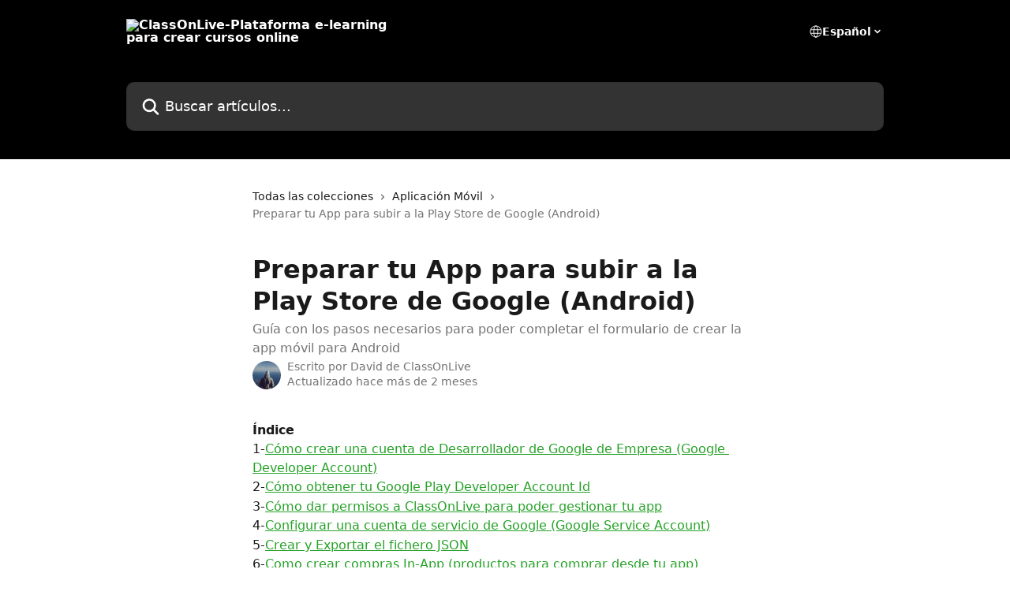

--- FILE ---
content_type: text/html; charset=utf-8
request_url: https://ayuda.classonlive.com/es/articles/6744471-preparar-tu-app-para-subir-a-la-play-store-de-google-android
body_size: 12785
content:
<!DOCTYPE html><html lang="es"><head><meta charSet="utf-8" data-next-head=""/><title data-next-head="">Preparar tu App para subir a la Play Store de Google (Android) | ClassOnLive-Plataforma e-learning para crear cursos online</title><meta property="og:title" content="Preparar tu App para subir a la Play Store de Google (Android) | ClassOnLive-Plataforma e-learning para crear cursos online" data-next-head=""/><meta name="twitter:title" content="Preparar tu App para subir a la Play Store de Google (Android) | ClassOnLive-Plataforma e-learning para crear cursos online" data-next-head=""/><meta property="og:description" content="Guía con los pasos necesarios para poder completar el formulario de crear la app móvil para Android" data-next-head=""/><meta name="twitter:description" content="Guía con los pasos necesarios para poder completar el formulario de crear la app móvil para Android" data-next-head=""/><meta name="description" content="Guía con los pasos necesarios para poder completar el formulario de crear la app móvil para Android" data-next-head=""/><meta property="og:type" content="article" data-next-head=""/><meta name="robots" content="all" data-next-head=""/><meta name="viewport" content="width=device-width, initial-scale=1" data-next-head=""/><link href="https://static.intercomassets.com/assets/educate/educate-favicon-64x64-at-2x-52016a3500a250d0b118c0a04ddd13b1a7364a27759483536dd1940bccdefc20.png" rel="icon" data-next-head=""/><link rel="canonical" href="https://ayuda.classonlive.com/es/articles/6744471-preparar-tu-app-para-subir-a-la-play-store-de-google-android" data-next-head=""/><link rel="alternate" href="http://ayuda.classonlive.com/en/articles/6744471-preparing-your-app-for-submission-to-the-google-play-store-android" hrefLang="en" data-next-head=""/><link rel="alternate" href="http://ayuda.classonlive.com/fr/articles/6744471-preparer-ton-app-pour-la-publier-sur-le-play-store-de-google-android" hrefLang="fr" data-next-head=""/><link rel="alternate" href="http://ayuda.classonlive.com/it/articles/6744471-preparare-la-tua-app-per-pubblicarla-sul-google-play-store-android" hrefLang="it" data-next-head=""/><link rel="alternate" href="http://ayuda.classonlive.com/pt/articles/6744471-preparar-seu-app-para-enviar-para-a-play-store-do-google-android" hrefLang="pt" data-next-head=""/><link rel="alternate" href="http://ayuda.classonlive.com/es/articles/6744471-preparar-tu-app-para-subir-a-la-play-store-de-google-android" hrefLang="es" data-next-head=""/><link rel="alternate" href="http://ayuda.classonlive.com/es/articles/6744471-preparar-tu-app-para-subir-a-la-play-store-de-google-android" hrefLang="x-default" data-next-head=""/><link nonce="WzAOi97oURpAUBvogEK5reCBS4T6SMh01ZwPVgO0l8M=" rel="preload" href="https://static.intercomassets.com/_next/static/css/3141721a1e975790.css" as="style"/><link nonce="WzAOi97oURpAUBvogEK5reCBS4T6SMh01ZwPVgO0l8M=" rel="stylesheet" href="https://static.intercomassets.com/_next/static/css/3141721a1e975790.css" data-n-g=""/><noscript data-n-css="WzAOi97oURpAUBvogEK5reCBS4T6SMh01ZwPVgO0l8M="></noscript><script defer="" nonce="WzAOi97oURpAUBvogEK5reCBS4T6SMh01ZwPVgO0l8M=" nomodule="" src="https://static.intercomassets.com/_next/static/chunks/polyfills-42372ed130431b0a.js"></script><script defer="" src="https://static.intercomassets.com/_next/static/chunks/7506.a4d4b38169fb1abb.js" nonce="WzAOi97oURpAUBvogEK5reCBS4T6SMh01ZwPVgO0l8M="></script><script src="https://static.intercomassets.com/_next/static/chunks/webpack-667cd6b3774ffaeb.js" nonce="WzAOi97oURpAUBvogEK5reCBS4T6SMh01ZwPVgO0l8M=" defer=""></script><script src="https://static.intercomassets.com/_next/static/chunks/framework-1f1b8d38c1d86c61.js" nonce="WzAOi97oURpAUBvogEK5reCBS4T6SMh01ZwPVgO0l8M=" defer=""></script><script src="https://static.intercomassets.com/_next/static/chunks/main-2c5e5f2c49cfa8a6.js" nonce="WzAOi97oURpAUBvogEK5reCBS4T6SMh01ZwPVgO0l8M=" defer=""></script><script src="https://static.intercomassets.com/_next/static/chunks/pages/_app-e1ef7ba820863143.js" nonce="WzAOi97oURpAUBvogEK5reCBS4T6SMh01ZwPVgO0l8M=" defer=""></script><script src="https://static.intercomassets.com/_next/static/chunks/d0502abb-aa607f45f5026044.js" nonce="WzAOi97oURpAUBvogEK5reCBS4T6SMh01ZwPVgO0l8M=" defer=""></script><script src="https://static.intercomassets.com/_next/static/chunks/6190-ef428f6633b5a03f.js" nonce="WzAOi97oURpAUBvogEK5reCBS4T6SMh01ZwPVgO0l8M=" defer=""></script><script src="https://static.intercomassets.com/_next/static/chunks/5729-6d79ddfe1353a77c.js" nonce="WzAOi97oURpAUBvogEK5reCBS4T6SMh01ZwPVgO0l8M=" defer=""></script><script src="https://static.intercomassets.com/_next/static/chunks/2384-242e4a028ba58b01.js" nonce="WzAOi97oURpAUBvogEK5reCBS4T6SMh01ZwPVgO0l8M=" defer=""></script><script src="https://static.intercomassets.com/_next/static/chunks/4835-9db7cd232aae5617.js" nonce="WzAOi97oURpAUBvogEK5reCBS4T6SMh01ZwPVgO0l8M=" defer=""></script><script src="https://static.intercomassets.com/_next/static/chunks/2735-6fafbb9ff4abfca1.js" nonce="WzAOi97oURpAUBvogEK5reCBS4T6SMh01ZwPVgO0l8M=" defer=""></script><script src="https://static.intercomassets.com/_next/static/chunks/pages/%5BhelpCenterIdentifier%5D/%5Blocale%5D/articles/%5BarticleSlug%5D-0426bb822f2fd459.js" nonce="WzAOi97oURpAUBvogEK5reCBS4T6SMh01ZwPVgO0l8M=" defer=""></script><script src="https://static.intercomassets.com/_next/static/7e1K3eo3oeKlAsbhZbrHM/_buildManifest.js" nonce="WzAOi97oURpAUBvogEK5reCBS4T6SMh01ZwPVgO0l8M=" defer=""></script><script src="https://static.intercomassets.com/_next/static/7e1K3eo3oeKlAsbhZbrHM/_ssgManifest.js" nonce="WzAOi97oURpAUBvogEK5reCBS4T6SMh01ZwPVgO0l8M=" defer=""></script><meta name="sentry-trace" content="0f1b603115b122f6230c5e7322319429-767e0e1061e0a883-0"/><meta name="baggage" content="sentry-environment=production,sentry-release=389cbaa7c7b88427c31f6ff365d99b3236e2d519,sentry-public_key=187f842308a64dea9f1f64d4b1b9c298,sentry-trace_id=0f1b603115b122f6230c5e7322319429,sentry-org_id=2129,sentry-sampled=false,sentry-sample_rand=0.6767335739052923,sentry-sample_rate=0"/><style id="__jsx-1716957840">:root{--body-bg: rgb(255, 255, 255);
--body-image: none;
--body-bg-rgb: 255, 255, 255;
--body-border: rgb(230, 230, 230);
--body-primary-color: #1a1a1a;
--body-secondary-color: #737373;
--body-reaction-bg: rgb(242, 242, 242);
--body-reaction-text-color: rgb(64, 64, 64);
--body-toc-active-border: #737373;
--body-toc-inactive-border: #f2f2f2;
--body-toc-inactive-color: #737373;
--body-toc-active-font-weight: 400;
--body-table-border: rgb(204, 204, 204);
--body-color: hsl(0, 0%, 0%);
--footer-bg: rgb(10, 9, 10);
--footer-image: none;
--footer-border: rgb(37, 33, 37);
--footer-color: hsl(210, 29%, 95%);
--header-bg: #000000;
--header-image: none;
--header-color: #FFFFFF;
--collection-card-bg: rgb(255, 255, 255);
--collection-card-image: none;
--collection-card-color: hsl(121, 63%, 39%);
--card-bg: rgb(255, 255, 255);
--card-border-color: rgb(230, 230, 230);
--card-border-inner-radius: 6px;
--card-border-radius: 8px;
--card-shadow: 0 1px 2px 0 rgb(0 0 0 / 0.05);
--search-bar-border-radius: 10px;
--search-bar-width: 100%;
--ticket-blue-bg-color: #dce1f9;
--ticket-blue-text-color: #334bfa;
--ticket-green-bg-color: #d7efdc;
--ticket-green-text-color: #0f7134;
--ticket-orange-bg-color: #ffebdb;
--ticket-orange-text-color: #b24d00;
--ticket-red-bg-color: #ffdbdb;
--ticket-red-text-color: #df2020;
--header-height: 405px;
--header-subheader-background-color: #000000;
--header-subheader-font-color: #FFFFFF;
--content-block-bg: rgb(255, 255, 255);
--content-block-image: none;
--content-block-color: hsl(0, 0%, 10%);
--content-block-button-bg: rgb(51, 75, 250);
--content-block-button-image: none;
--content-block-button-color: hsl(0, 0%, 100%);
--content-block-button-radius: 6px;
--primary-color: hsl(121, 63%, 39%);
--primary-color-alpha-10: hsla(121, 63%, 39%, 0.1);
--primary-color-alpha-60: hsla(121, 63%, 39%, 0.6);
--text-on-primary-color: #1a1a1a}</style><style id="__jsx-1611979459">:root{--font-family-primary: system-ui, "Segoe UI", "Roboto", "Helvetica", "Arial", sans-serif, "Apple Color Emoji", "Segoe UI Emoji", "Segoe UI Symbol"}</style><style id="__jsx-2466147061">:root{--font-family-secondary: system-ui, "Segoe UI", "Roboto", "Helvetica", "Arial", sans-serif, "Apple Color Emoji", "Segoe UI Emoji", "Segoe UI Symbol"}</style><style id="__jsx-cf6f0ea00fa5c760">.fade-background.jsx-cf6f0ea00fa5c760{background:radial-gradient(333.38%100%at 50%0%,rgba(var(--body-bg-rgb),0)0%,rgba(var(--body-bg-rgb),.00925356)11.67%,rgba(var(--body-bg-rgb),.0337355)21.17%,rgba(var(--body-bg-rgb),.0718242)28.85%,rgba(var(--body-bg-rgb),.121898)35.03%,rgba(var(--body-bg-rgb),.182336)40.05%,rgba(var(--body-bg-rgb),.251516)44.25%,rgba(var(--body-bg-rgb),.327818)47.96%,rgba(var(--body-bg-rgb),.409618)51.51%,rgba(var(--body-bg-rgb),.495297)55.23%,rgba(var(--body-bg-rgb),.583232)59.47%,rgba(var(--body-bg-rgb),.671801)64.55%,rgba(var(--body-bg-rgb),.759385)70.81%,rgba(var(--body-bg-rgb),.84436)78.58%,rgba(var(--body-bg-rgb),.9551)88.2%,rgba(var(--body-bg-rgb),1)100%),var(--header-image),var(--header-bg);background-size:cover;background-position-x:center}</style><style id="__jsx-4bed0c08ce36899e">.article_body a:not(.intercom-h2b-button){color:var(--primary-color)}article a.intercom-h2b-button{background-color:var(--primary-color);border:0}.zendesk-article table{overflow-x:scroll!important;display:block!important;height:auto!important}.intercom-interblocks-unordered-nested-list ul,.intercom-interblocks-ordered-nested-list ol{margin-top:16px;margin-bottom:16px}.intercom-interblocks-unordered-nested-list ul .intercom-interblocks-unordered-nested-list ul,.intercom-interblocks-unordered-nested-list ul .intercom-interblocks-ordered-nested-list ol,.intercom-interblocks-ordered-nested-list ol .intercom-interblocks-ordered-nested-list ol,.intercom-interblocks-ordered-nested-list ol .intercom-interblocks-unordered-nested-list ul{margin-top:0;margin-bottom:0}.intercom-interblocks-image a:focus{outline-offset:3px}</style></head><body><div id="__next"><div dir="ltr" class="h-full w-full"><a href="#main-content" class="sr-only font-bold text-header-color focus:not-sr-only focus:absolute focus:left-4 focus:top-4 focus:z-50" aria-roledescription="Enlace, Pulse control-opción-flecha derecha para salir">Ir al contenido principal</a><main class="header__lite"><header id="header" data-testid="header" class="jsx-cf6f0ea00fa5c760 flex flex-col text-header-color"><section class="relative flex w-full flex-col bg-header-subheader-background-color text-header-subheader-font-color pb-6"><div class="header__meta_wrapper flex justify-center px-5 pt-6 leading-none sm:px-10"><div class="flex items-center w-240" data-testid="subheader-container"><div class="mo__body header__site_name"><div class="header__logo"><a href="/es/"><img src="https://downloads.intercomcdn.com/i/o/211130/394d0ad6000b51d3af7cd692/84e258d7f69f1eb8d5f545cba48ffd40.png" height="93" alt="ClassOnLive-Plataforma e-learning para crear cursos online"/></a></div></div><div><div class="flex items-center font-semibold"><div class="flex items-center md:hidden" data-testid="small-screen-children"><button class="flex items-center border-none bg-transparent px-1.5" data-testid="hamburger-menu-button" aria-label="Abrir menú"><svg width="24" height="24" viewBox="0 0 16 16" xmlns="http://www.w3.org/2000/svg" class="fill-current"><path d="M1.86861 2C1.38889 2 1 2.3806 1 2.85008C1 3.31957 1.38889 3.70017 1.86861 3.70017H14.1314C14.6111 3.70017 15 3.31957 15 2.85008C15 2.3806 14.6111 2 14.1314 2H1.86861Z"></path><path d="M1 8C1 7.53051 1.38889 7.14992 1.86861 7.14992H14.1314C14.6111 7.14992 15 7.53051 15 8C15 8.46949 14.6111 8.85008 14.1314 8.85008H1.86861C1.38889 8.85008 1 8.46949 1 8Z"></path><path d="M1 13.1499C1 12.6804 1.38889 12.2998 1.86861 12.2998H14.1314C14.6111 12.2998 15 12.6804 15 13.1499C15 13.6194 14.6111 14 14.1314 14H1.86861C1.38889 14 1 13.6194 1 13.1499Z"></path></svg></button><div class="fixed right-0 top-0 z-50 h-full w-full hidden" data-testid="hamburger-menu"><div class="flex h-full w-full justify-end bg-black bg-opacity-30"><div class="flex h-fit w-full flex-col bg-white opacity-100 sm:h-full sm:w-1/2"><button class="text-body-font flex items-center self-end border-none bg-transparent pr-6 pt-6" data-testid="hamburger-menu-close-button" aria-label="Cerrar menú"><svg width="24" height="24" viewBox="0 0 16 16" xmlns="http://www.w3.org/2000/svg"><path d="M3.5097 3.5097C3.84165 3.17776 4.37984 3.17776 4.71178 3.5097L7.99983 6.79775L11.2879 3.5097C11.6198 3.17776 12.158 3.17776 12.49 3.5097C12.8219 3.84165 12.8219 4.37984 12.49 4.71178L9.20191 7.99983L12.49 11.2879C12.8219 11.6198 12.8219 12.158 12.49 12.49C12.158 12.8219 11.6198 12.8219 11.2879 12.49L7.99983 9.20191L4.71178 12.49C4.37984 12.8219 3.84165 12.8219 3.5097 12.49C3.17776 12.158 3.17776 11.6198 3.5097 11.2879L6.79775 7.99983L3.5097 4.71178C3.17776 4.37984 3.17776 3.84165 3.5097 3.5097Z"></path></svg></button><nav class="flex flex-col pl-4 text-black"><div class="relative cursor-pointer has-[:focus]:outline"><select class="peer absolute z-10 block h-6 w-full cursor-pointer opacity-0 md:text-base" aria-label="Cambiar idioma" id="language-selector"><option value="/en/articles/6744471-preparing-your-app-for-submission-to-the-google-play-store-android" class="text-black">English</option><option value="/fr/articles/6744471-preparer-ton-app-pour-la-publier-sur-le-play-store-de-google-android" class="text-black">Français</option><option value="/it/articles/6744471-preparare-la-tua-app-per-pubblicarla-sul-google-play-store-android" class="text-black">Italiano</option><option value="/pt/articles/6744471-preparar-seu-app-para-enviar-para-a-play-store-do-google-android" class="text-black">Português</option><option value="/es/articles/6744471-preparar-tu-app-para-subir-a-la-play-store-de-google-android" class="text-black" selected="">Español</option></select><div class="mb-10 ml-5 flex items-center gap-1 text-md hover:opacity-80 peer-hover:opacity-80 md:m-0 md:ml-3 md:text-base" aria-hidden="true"><svg id="locale-picker-globe" width="16" height="16" viewBox="0 0 16 16" fill="none" xmlns="http://www.w3.org/2000/svg" class="shrink-0" aria-hidden="true"><path d="M8 15C11.866 15 15 11.866 15 8C15 4.13401 11.866 1 8 1C4.13401 1 1 4.13401 1 8C1 11.866 4.13401 15 8 15Z" stroke="currentColor" stroke-linecap="round" stroke-linejoin="round"></path><path d="M8 15C9.39949 15 10.534 11.866 10.534 8C10.534 4.13401 9.39949 1 8 1C6.60051 1 5.466 4.13401 5.466 8C5.466 11.866 6.60051 15 8 15Z" stroke="currentColor" stroke-linecap="round" stroke-linejoin="round"></path><path d="M1.448 5.75989H14.524" stroke="currentColor" stroke-linecap="round" stroke-linejoin="round"></path><path d="M1.448 10.2402H14.524" stroke="currentColor" stroke-linecap="round" stroke-linejoin="round"></path></svg>Español<svg id="locale-picker-arrow" width="16" height="16" viewBox="0 0 16 16" fill="none" xmlns="http://www.w3.org/2000/svg" class="shrink-0" aria-hidden="true"><path d="M5 6.5L8.00093 9.5L11 6.50187" stroke="currentColor" stroke-width="1.5" stroke-linecap="round" stroke-linejoin="round"></path></svg></div></div></nav></div></div></div></div><nav class="hidden items-center md:flex" data-testid="large-screen-children"><div class="relative cursor-pointer has-[:focus]:outline"><select class="peer absolute z-10 block h-6 w-full cursor-pointer opacity-0 md:text-base" aria-label="Cambiar idioma" id="language-selector"><option value="/en/articles/6744471-preparing-your-app-for-submission-to-the-google-play-store-android" class="text-black">English</option><option value="/fr/articles/6744471-preparer-ton-app-pour-la-publier-sur-le-play-store-de-google-android" class="text-black">Français</option><option value="/it/articles/6744471-preparare-la-tua-app-per-pubblicarla-sul-google-play-store-android" class="text-black">Italiano</option><option value="/pt/articles/6744471-preparar-seu-app-para-enviar-para-a-play-store-do-google-android" class="text-black">Português</option><option value="/es/articles/6744471-preparar-tu-app-para-subir-a-la-play-store-de-google-android" class="text-black" selected="">Español</option></select><div class="mb-10 ml-5 flex items-center gap-1 text-md hover:opacity-80 peer-hover:opacity-80 md:m-0 md:ml-3 md:text-base" aria-hidden="true"><svg id="locale-picker-globe" width="16" height="16" viewBox="0 0 16 16" fill="none" xmlns="http://www.w3.org/2000/svg" class="shrink-0" aria-hidden="true"><path d="M8 15C11.866 15 15 11.866 15 8C15 4.13401 11.866 1 8 1C4.13401 1 1 4.13401 1 8C1 11.866 4.13401 15 8 15Z" stroke="currentColor" stroke-linecap="round" stroke-linejoin="round"></path><path d="M8 15C9.39949 15 10.534 11.866 10.534 8C10.534 4.13401 9.39949 1 8 1C6.60051 1 5.466 4.13401 5.466 8C5.466 11.866 6.60051 15 8 15Z" stroke="currentColor" stroke-linecap="round" stroke-linejoin="round"></path><path d="M1.448 5.75989H14.524" stroke="currentColor" stroke-linecap="round" stroke-linejoin="round"></path><path d="M1.448 10.2402H14.524" stroke="currentColor" stroke-linecap="round" stroke-linejoin="round"></path></svg>Español<svg id="locale-picker-arrow" width="16" height="16" viewBox="0 0 16 16" fill="none" xmlns="http://www.w3.org/2000/svg" class="shrink-0" aria-hidden="true"><path d="M5 6.5L8.00093 9.5L11 6.50187" stroke="currentColor" stroke-width="1.5" stroke-linecap="round" stroke-linejoin="round"></path></svg></div></div></nav></div></div></div></div></section><div class="jsx-cf6f0ea00fa5c760 relative flex grow flex-col mb-9 bg-header-bg bg-header-image bg-cover bg-center pb-9 pt-6"><div id="sr-announcement" aria-live="polite" class="jsx-cf6f0ea00fa5c760 sr-only"></div><div class="jsx-cf6f0ea00fa5c760 flex h-full flex-col items-center marker:shrink-0"><section class="relative mx-5 flex h-full w-full flex-col items-center px-5 sm:px-10"><div class="flex h-full max-w-full flex-col w-240 justify-end" data-testid="main-header-container"><div id="search-bar" class="relative w-full"><form action="/es/" autoComplete="off"><div class="flex w-full flex-col items-start"><div class="relative flex w-full sm:w-search-bar"><label for="search-input" class="sr-only">Buscar artículos...</label><input id="search-input" type="text" autoComplete="off" class="peer w-full rounded-search-bar border border-black-alpha-8 bg-white-alpha-20 p-4 ps-12 font-secondary text-lg text-header-color shadow-search-bar outline-none transition ease-linear placeholder:text-header-color hover:bg-white-alpha-27 hover:shadow-search-bar-hover focus:border-transparent focus:bg-white focus:text-black-10 focus:shadow-search-bar-focused placeholder:focus:text-black-45" placeholder="Buscar artículos..." name="q" aria-label="Buscar artículos..." value=""/><div class="absolute inset-y-0 start-0 flex items-center fill-header-color peer-focus-visible:fill-black-45 pointer-events-none ps-5"><svg width="22" height="21" viewBox="0 0 22 21" xmlns="http://www.w3.org/2000/svg" class="fill-inherit" aria-hidden="true"><path fill-rule="evenodd" clip-rule="evenodd" d="M3.27485 8.7001C3.27485 5.42781 5.92757 2.7751 9.19985 2.7751C12.4721 2.7751 15.1249 5.42781 15.1249 8.7001C15.1249 11.9724 12.4721 14.6251 9.19985 14.6251C5.92757 14.6251 3.27485 11.9724 3.27485 8.7001ZM9.19985 0.225098C4.51924 0.225098 0.724854 4.01948 0.724854 8.7001C0.724854 13.3807 4.51924 17.1751 9.19985 17.1751C11.0802 17.1751 12.8176 16.5627 14.2234 15.5265L19.0981 20.4013C19.5961 20.8992 20.4033 20.8992 20.9013 20.4013C21.3992 19.9033 21.3992 19.0961 20.9013 18.5981L16.0264 13.7233C17.0625 12.3176 17.6749 10.5804 17.6749 8.7001C17.6749 4.01948 13.8805 0.225098 9.19985 0.225098Z"></path></svg></div></div></div></form></div></div></section></div></div></header><div class="z-1 flex shrink-0 grow basis-auto justify-center px-5 sm:px-10"><section data-testid="main-content" id="main-content" class="max-w-full w-240"><section data-testid="article-section" class="section section__article"><div class="justify-center flex"><div class="relative z-3 w-full lg:max-w-160 "><div class="flex pb-6 max-md:pb-2 lg:max-w-160"><div tabindex="-1" class="focus:outline-none"><div class="flex flex-wrap items-baseline pb-4 text-base" tabindex="0" role="navigation" aria-label="Ruta"><a href="/es/" class="pr-2 text-body-primary-color no-underline hover:text-body-secondary-color">Todas las colecciones</a><div class="pr-2" aria-hidden="true"><svg width="6" height="10" viewBox="0 0 6 10" class="block h-2 w-2 fill-body-secondary-color rtl:rotate-180" xmlns="http://www.w3.org/2000/svg"><path fill-rule="evenodd" clip-rule="evenodd" d="M0.648862 0.898862C0.316916 1.23081 0.316916 1.769 0.648862 2.10094L3.54782 4.9999L0.648862 7.89886C0.316916 8.23081 0.316917 8.769 0.648862 9.10094C0.980808 9.43289 1.519 9.43289 1.85094 9.10094L5.35094 5.60094C5.68289 5.269 5.68289 4.73081 5.35094 4.39886L1.85094 0.898862C1.519 0.566916 0.980807 0.566916 0.648862 0.898862Z"></path></svg></div><a href="http://ayuda.classonlive.com/es/collections/3718366-aplicacion-movil" class="pr-2 text-body-primary-color no-underline hover:text-body-secondary-color" data-testid="breadcrumb-0">Aplicación Móvil</a><div class="pr-2" aria-hidden="true"><svg width="6" height="10" viewBox="0 0 6 10" class="block h-2 w-2 fill-body-secondary-color rtl:rotate-180" xmlns="http://www.w3.org/2000/svg"><path fill-rule="evenodd" clip-rule="evenodd" d="M0.648862 0.898862C0.316916 1.23081 0.316916 1.769 0.648862 2.10094L3.54782 4.9999L0.648862 7.89886C0.316916 8.23081 0.316917 8.769 0.648862 9.10094C0.980808 9.43289 1.519 9.43289 1.85094 9.10094L5.35094 5.60094C5.68289 5.269 5.68289 4.73081 5.35094 4.39886L1.85094 0.898862C1.519 0.566916 0.980807 0.566916 0.648862 0.898862Z"></path></svg></div><div class="text-body-secondary-color">Preparar tu App para subir a la Play Store de Google (Android)</div></div></div></div><div class=""><div class="article intercom-force-break"><div class="mb-10 max-lg:mb-6"><div class="flex flex-col gap-4"><div class="flex flex-col"><h1 class="mb-1 font-primary text-2xl font-bold leading-10 text-body-primary-color">Preparar tu App para subir a la Play Store de Google (Android)</h1><div class="text-md font-normal leading-normal text-body-secondary-color"><p>Guía con los pasos necesarios para poder completar el formulario de crear la app móvil para Android</p></div></div><div class="avatar"><div class="avatar__photo"><img width="24" height="24" src="https://static.intercomassets.com/avatars/4148850/square_128/man-792821_640-1591093459.jpg" alt="David de ClassOnLive avatar" class="inline-flex items-center justify-center rounded-full bg-primary text-lg font-bold leading-6 text-primary-text shadow-solid-2 shadow-body-bg [&amp;:nth-child(n+2)]:hidden lg:[&amp;:nth-child(n+2)]:inline-flex h-8 w-8 sm:h-9 sm:w-9"/></div><div class="avatar__info -mt-0.5 text-base"><span class="text-body-secondary-color"><div>Escrito por <span>David de ClassOnLive</span></div> <!-- -->Actualizado hace más de 2 meses</span></div></div></div></div><div class="jsx-4bed0c08ce36899e "><div class="jsx-4bed0c08ce36899e article_body"><article class="jsx-4bed0c08ce36899e "><div class="intercom-interblocks-paragraph no-margin intercom-interblocks-align-left"><p><b>Índice</b></p></div><div class="intercom-interblocks-paragraph no-margin intercom-interblocks-align-left"><p>1-<a href="https://ayuda.classonlive.com/es/articles/6744607-como-crear-una-cuenta-de-desarrollador-de-google" rel="nofollow noopener noreferrer" target="_blank">Cómo crear una cuenta de Desarrollador de Google de Empresa (Google Developer Account)</a></p></div><div class="intercom-interblocks-paragraph no-margin intercom-interblocks-align-left"><p>2-<a href="https://ayuda.classonlive.com/es/articles/6744754-como-obtener-tu-id-de-cuenta-de-desarrolador-de-google" rel="nofollow noopener noreferrer" target="_blank">Cómo obtener tu Google Play Developer Account Id</a></p></div><div class="intercom-interblocks-paragraph no-margin intercom-interblocks-align-left"><p>3-<a href="https://ayuda.classonlive.com/es/articles/6744822-como-dar-permisos-a-classonlive-para-poder-gestionar-tu-app" rel="nofollow noopener noreferrer" target="_blank">Cómo dar permisos a ClassOnLive para poder gestionar tu app</a></p></div><div class="intercom-interblocks-paragraph no-margin intercom-interblocks-align-left"><p>4-<a href="https://ayuda.classonlive.com/es/articles/6744861-configurar-una-cuenta-de-servicio-de-google-google-service-account" rel="nofollow noopener noreferrer" target="_blank">Configurar una cuenta de servicio de Google (Google Service Account)</a></p></div><div class="intercom-interblocks-paragraph no-margin intercom-interblocks-align-left"><p>5-<a href="https://ayuda.classonlive.com/es/articles/6745094-crear-y-exportar-el-fichero-json" rel="nofollow noopener noreferrer" target="_blank">Crear y Exportar el fichero JSON</a></p></div><div class="intercom-interblocks-paragraph no-margin intercom-interblocks-align-left"><p>6-<a href="https://ayuda.classonlive.com/es/articles/6762265-como-crear-compras-in-app-productos-para-comprar-desde-tu-app" rel="nofollow noopener noreferrer" target="_blank">Como crear compras In-App (productos para comprar desde tu app)</a></p></div></article></div></div></div></div><div class="intercom-reaction-picker -mb-4 -ml-4 -mr-4 mt-6 rounded-card sm:-mb-2 sm:-ml-1 sm:-mr-1 sm:mt-8" role="group" aria-label="formulario de comentarios"><div class="intercom-reaction-prompt">¿Ha quedado contestada tu pregunta?</div><div class="intercom-reactions-container"><button class="intercom-reaction" aria-label="Reacción: decepcionado/a" tabindex="0" data-reaction-text="disappointed" aria-pressed="false"><span title="Decepcionado/a">😞</span></button><button class="intercom-reaction" aria-label="Reacción: imparcial" tabindex="0" data-reaction-text="neutral" aria-pressed="false"><span title="Imparcial">😐</span></button><button class="intercom-reaction" aria-label="Reacción: sonriente" tabindex="0" data-reaction-text="smiley" aria-pressed="false"><span title="Sonriente">😃</span></button></div></div></div></div></section></section></div><footer id="footer" class="mt-24 shrink-0 bg-footer-bg px-0 py-12 text-left text-base text-footer-color"><div class="shrink-0 grow basis-auto px-5 sm:px-10"><div class="mx-auto max-w-240 sm:w-auto"><div><div class="text-center" data-testid="simple-footer-layout"><div class="align-middle text-lg text-footer-color"><a class="no-underline" href="/es/"><img data-testid="logo-img" src="https://downloads.intercomcdn.com/i/o/211130/394d0ad6000b51d3af7cd692/84e258d7f69f1eb8d5f545cba48ffd40.png" alt="ClassOnLive-Plataforma e-learning para crear cursos online" class="max-h-8 contrast-80 inline"/></a></div><div class="mt-10" data-testid="simple-footer-links"><div class="flex flex-row justify-center"><span><ul data-testid="custom-links" class="mb-4 p-0" id="custom-links"><li class="mx-3 inline-block list-none"><a target="_blank" href="https://www.classonlive.com/" rel="nofollow noreferrer noopener" data-testid="footer-custom-link-0" class="no-underline">Home</a></li><li class="mx-3 inline-block list-none"><a target="_blank" href="https://www.classonlive.com/classonlive-blog" rel="nofollow noreferrer noopener" data-testid="footer-custom-link-1" class="no-underline">Blog</a></li><li class="mx-3 inline-block list-none"><a target="_blank" href="https://www.youtube.com/channel/UCeECb1-giEFKRPmog5jzsTQ/videos" rel="nofollow noreferrer noopener" data-testid="footer-custom-link-2" class="no-underline">Canal Youtube</a></li><li class="mx-3 inline-block list-none"><a target="_blank" href="https://www.instagram.com/classonlive/" rel="nofollow noreferrer noopener" data-testid="footer-custom-link-3" class="no-underline">Instagram</a></li></ul></span></div><ul data-testid="social-links" class="flex flex-wrap items-center gap-4 p-0 justify-center" id="social-links"><li class="list-none align-middle"><a target="_blank" href="https://www.facebook.com/https://www.facebook.com/Classonlive/" rel="nofollow noreferrer noopener" data-testid="footer-social-link-0" class="no-underline"><img src="https://intercom.help/classonlive-ayuda/assets/svg/icon:social-facebook/edf1f5" alt="" aria-label="https://www.facebook.com/https://www.facebook.com/Classonlive/" width="16" height="16" loading="lazy" data-testid="social-icon-facebook"/></a></li><li class="list-none align-middle"><a target="_blank" href="https://www.twitter.com/https://twitter.com/ClassOnLive" rel="nofollow noreferrer noopener" data-testid="footer-social-link-1" class="no-underline"><img src="https://intercom.help/classonlive-ayuda/assets/svg/icon:social-twitter/edf1f5" alt="" aria-label="https://www.twitter.com/https://twitter.com/ClassOnLive" width="16" height="16" loading="lazy" data-testid="social-icon-twitter"/></a></li></ul></div><div class="mt-10 flex justify-center"><div class="flex items-center text-sm" data-testid="intercom-advert-branding"><svg width="14" height="14" viewBox="0 0 16 16" fill="none" xmlns="http://www.w3.org/2000/svg"><title>Intercom</title><g clip-path="url(#clip0_1870_86937)"><path d="M14 0H2C0.895 0 0 0.895 0 2V14C0 15.105 0.895 16 2 16H14C15.105 16 16 15.105 16 14V2C16 0.895 15.105 0 14 0ZM10.133 3.02C10.133 2.727 10.373 2.49 10.667 2.49C10.961 2.49 11.2 2.727 11.2 3.02V10.134C11.2 10.428 10.96 10.667 10.667 10.667C10.372 10.667 10.133 10.427 10.133 10.134V3.02ZM7.467 2.672C7.467 2.375 7.705 2.132 8 2.132C8.294 2.132 8.533 2.375 8.533 2.672V10.484C8.533 10.781 8.293 11.022 8 11.022C7.705 11.022 7.467 10.782 7.467 10.484V2.672ZM4.8 3.022C4.8 2.727 5.04 2.489 5.333 2.489C5.628 2.489 5.867 2.726 5.867 3.019V10.133C5.867 10.427 5.627 10.666 5.333 10.666C5.039 10.666 4.8 10.426 4.8 10.133V3.02V3.022ZM2.133 4.088C2.133 3.792 2.373 3.554 2.667 3.554C2.961 3.554 3.2 3.792 3.2 4.087V8.887C3.2 9.18 2.96 9.419 2.667 9.419C2.372 9.419 2.133 9.179 2.133 8.886V4.086V4.088ZM13.68 12.136C13.598 12.206 11.622 13.866 8 13.866C4.378 13.866 2.402 12.206 2.32 12.136C2.096 11.946 2.07 11.608 2.262 11.384C2.452 11.161 2.789 11.134 3.012 11.324C3.044 11.355 4.808 12.8 8 12.8C11.232 12.8 12.97 11.343 12.986 11.328C13.209 11.138 13.546 11.163 13.738 11.386C13.93 11.61 13.904 11.946 13.68 12.138V12.136ZM13.867 8.886C13.867 9.181 13.627 9.42 13.333 9.42C13.039 9.42 12.8 9.18 12.8 8.887V4.087C12.8 3.791 13.04 3.553 13.333 3.553C13.628 3.553 13.867 3.791 13.867 4.086V8.886Z" class="fill-current"></path></g><defs><clipPath id="clip0_1870_86937"><rect width="16" height="16" fill="none"></rect></clipPath></defs></svg><a href="https://www.intercom.com/intercom-link?company=ClassOnLive&amp;solution=customer-support&amp;utm_campaign=intercom-link&amp;utm_content=We+run+on+Intercom&amp;utm_medium=help-center&amp;utm_referrer=https%3A%2F%2Fayuda.classonlive.com%2Fes%2Farticles%2F6744471-preparar-tu-app-para-subir-a-la-play-store-de-google-android&amp;utm_source=desktop-web" class="pl-2 align-middle no-underline">Funcionamos con Intercom</a></div></div><div class="flex justify-center"><div class="mt-2"><a href="https://www.intercom.com/dsa-report-form" target="_blank" rel="nofollow noreferrer noopener" class="no-underline" data-testid="report-content-link">Report Content</a></div></div></div></div></div></div></footer></main></div></div><script id="__NEXT_DATA__" type="application/json" nonce="WzAOi97oURpAUBvogEK5reCBS4T6SMh01ZwPVgO0l8M=">{"props":{"pageProps":{"app":{"id":"lwmhd6cy","messengerUrl":"https://widget.intercom.io/widget/lwmhd6cy","name":"ClassOnLive","poweredByIntercomUrl":"https://www.intercom.com/intercom-link?company=ClassOnLive\u0026solution=customer-support\u0026utm_campaign=intercom-link\u0026utm_content=We+run+on+Intercom\u0026utm_medium=help-center\u0026utm_referrer=https%3A%2F%2Fayuda.classonlive.com%2Fes%2Farticles%2F6744471-preparar-tu-app-para-subir-a-la-play-store-de-google-android\u0026utm_source=desktop-web","features":{"consentBannerBeta":false,"customNotFoundErrorMessage":false,"disableFontPreloading":false,"disableNoMarginClassTransformation":false,"finOnHelpCenter":false,"hideIconsWithBackgroundImages":false,"messengerCustomFonts":false}},"helpCenterSite":{"customDomain":"ayuda.classonlive.com","defaultLocale":"es","disableBranding":false,"externalLoginName":"ClassOnLive","externalLoginUrl":"https://www.classonlive.com","footerContactDetails":null,"footerLinks":{"custom":[{"id":19348,"help_center_site_id":1148229,"title":"Home","url":"https://www.classonlive.com/","sort_order":1,"link_location":"footer","site_link_group_id":8488},{"id":19539,"help_center_site_id":1148229,"title":"Blog","url":"https://www.classonlive.com/classonlive-blog","sort_order":2,"link_location":"footer","site_link_group_id":8488},{"id":19540,"help_center_site_id":1148229,"title":"Canal Youtube","url":"https://www.youtube.com/channel/UCeECb1-giEFKRPmog5jzsTQ/videos","sort_order":3,"link_location":"footer","site_link_group_id":8488},{"id":19541,"help_center_site_id":1148229,"title":"Instagram","url":"https://www.instagram.com/classonlive/","sort_order":4,"link_location":"footer","site_link_group_id":8488}],"socialLinks":[{"iconUrl":"https://intercom.help/classonlive-ayuda/assets/svg/icon:social-facebook","provider":"facebook","url":"https://www.facebook.com/https://www.facebook.com/Classonlive/"},{"iconUrl":"https://intercom.help/classonlive-ayuda/assets/svg/icon:social-twitter","provider":"twitter","url":"https://www.twitter.com/https://twitter.com/ClassOnLive"}],"linkGroups":[{"title":null,"links":[{"title":"Home","url":"https://www.classonlive.com/"},{"title":"Blog","url":"https://www.classonlive.com/classonlive-blog"},{"title":"Canal Youtube","url":"https://www.youtube.com/channel/UCeECb1-giEFKRPmog5jzsTQ/videos"},{"title":"Instagram","url":"https://www.instagram.com/classonlive/"}]}]},"headerLinks":[],"homeCollectionCols":1,"googleAnalyticsTrackingId":"UA-46203064-1","googleTagManagerId":null,"pathPrefixForCustomDomain":null,"seoIndexingEnabled":true,"helpCenterId":1148229,"url":"http://ayuda.classonlive.com","customizedFooterTextContent":null,"consentBannerConfig":null,"canInjectCustomScripts":false,"scriptSection":1,"customScriptFilesExist":false},"localeLinks":[{"id":"en","absoluteUrl":"http://ayuda.classonlive.com/en/articles/6744471-preparing-your-app-for-submission-to-the-google-play-store-android","available":true,"name":"English","selected":false,"url":"/en/articles/6744471-preparing-your-app-for-submission-to-the-google-play-store-android"},{"id":"fr","absoluteUrl":"http://ayuda.classonlive.com/fr/articles/6744471-preparer-ton-app-pour-la-publier-sur-le-play-store-de-google-android","available":true,"name":"Français","selected":false,"url":"/fr/articles/6744471-preparer-ton-app-pour-la-publier-sur-le-play-store-de-google-android"},{"id":"it","absoluteUrl":"http://ayuda.classonlive.com/it/articles/6744471-preparare-la-tua-app-per-pubblicarla-sul-google-play-store-android","available":true,"name":"Italiano","selected":false,"url":"/it/articles/6744471-preparare-la-tua-app-per-pubblicarla-sul-google-play-store-android"},{"id":"pt","absoluteUrl":"http://ayuda.classonlive.com/pt/articles/6744471-preparar-seu-app-para-enviar-para-a-play-store-do-google-android","available":true,"name":"Português","selected":false,"url":"/pt/articles/6744471-preparar-seu-app-para-enviar-para-a-play-store-do-google-android"},{"id":"es","absoluteUrl":"http://ayuda.classonlive.com/es/articles/6744471-preparar-tu-app-para-subir-a-la-play-store-de-google-android","available":true,"name":"Español","selected":true,"url":"/es/articles/6744471-preparar-tu-app-para-subir-a-la-play-store-de-google-android"}],"requestContext":{"articleSource":null,"academy":false,"canonicalUrl":"https://ayuda.classonlive.com/es/articles/6744471-preparar-tu-app-para-subir-a-la-play-store-de-google-android","headerless":false,"isDefaultDomainRequest":false,"nonce":"WzAOi97oURpAUBvogEK5reCBS4T6SMh01ZwPVgO0l8M=","rootUrl":"/es/","sheetUserCipher":null,"type":"help-center"},"theme":{"color":"25a127","siteName":"ClassOnLive-Plataforma e-learning para crear cursos online","headline":"¿Cómo te podemos ayudar? ","headerFontColor":"FFFFFF","logo":"https://downloads.intercomcdn.com/i/o/211130/394d0ad6000b51d3af7cd692/84e258d7f69f1eb8d5f545cba48ffd40.png","logoHeight":"93","header":null,"favicon":"https://static.intercomassets.com/assets/educate/educate-favicon-64x64-at-2x-52016a3500a250d0b118c0a04ddd13b1a7364a27759483536dd1940bccdefc20.png","locale":"es","homeUrl":"https://www.classonlive.com","social":null,"urlPrefixForDefaultDomain":"https://intercom.help/classonlive-ayuda","customDomain":"ayuda.classonlive.com","customDomainUsesSsl":false,"customizationOptions":{"customizationType":1,"header":{"backgroundColor":"#25a127","fontColor":"#FFFFFF","fadeToEdge":true,"backgroundGradient":{"steps":[{"color":"#41bd2b"},{"color":"#376b87"}]},"backgroundImageId":null,"backgroundImageUrl":null},"body":{"backgroundColor":"#ffffff","fontColor":null,"fadeToEdge":null,"backgroundGradient":null,"backgroundImageId":null},"footer":{"backgroundColor":"#0a090a","fontColor":"#edf1f5","fadeToEdge":null,"backgroundGradient":null,"backgroundImageId":null,"showRichTextField":true},"layout":{"homePage":{"blocks":[{"type":"tickets-portal-link","enabled":false},{"type":"collection-list","columns":1,"template":0}]},"collectionsPage":{"showArticleDescriptions":true},"articlePage":{},"searchPage":{}},"collectionCard":{"global":{"backgroundColor":null,"fontColor":"25a127","fadeToEdge":null,"backgroundGradient":null,"backgroundImageId":null,"showIcons":true,"backgroundImageUrl":null},"collections":[]},"global":{"font":{"customFontFaces":[],"primary":null,"secondary":null},"componentStyle":{"card":{"type":"bordered","borderRadius":8}},"namedComponents":{"header":{"subheader":{"enabled":true,"style":{"backgroundColor":"#000000","fontColor":"#FFFFFF"}},"style":{"height":"245px","align":"start","justify":"end"}},"searchBar":{"style":{"width":"640px","borderRadius":10}},"footer":{"type":0}},"brand":{"colors":[],"websiteUrl":""}},"contentBlock":{"blockStyle":{"backgroundColor":"#ffffff","fontColor":"#1a1a1a","fadeToEdge":null,"backgroundGradient":null,"backgroundImageId":null,"backgroundImageUrl":null},"buttonOptions":{"backgroundColor":"#334BFA","fontColor":"#ffffff","borderRadius":6},"isFullWidth":false}},"helpCenterName":"ClassOnLive-Plataforma e-learning para crear cursos online","footerLogo":"https://downloads.intercomcdn.com/i/o/211130/394d0ad6000b51d3af7cd692/84e258d7f69f1eb8d5f545cba48ffd40.png","footerLogoHeight":"93","localisedInformation":{"contentBlock":null}},"user":{"userId":"061a5fd3-3543-4ce9-be42-d80ceca1c7b5","role":"visitor_role","country_code":null},"articleContent":{"articleId":"6744471","author":{"avatar":"https://static.intercomassets.com/avatars/4148850/square_128/man-792821_640-1591093459.jpg","name":"David de ClassOnLive","first_name":"David de ClassOnLive","avatar_shape":"circle"},"blocks":[{"type":"paragraph","text":"\u003cb\u003eÍndice\u003c/b\u003e","class":"no-margin"},{"type":"paragraph","text":"1-\u003ca href=\"https://ayuda.classonlive.com/es/articles/6744607-como-crear-una-cuenta-de-desarrollador-de-google\" rel=\"nofollow noopener noreferrer\" target=\"_blank\"\u003eCómo crear una cuenta de Desarrollador de Google de Empresa (Google Developer Account)\u003c/a\u003e","class":"no-margin"},{"type":"paragraph","text":"2-\u003ca href=\"https://ayuda.classonlive.com/es/articles/6744754-como-obtener-tu-id-de-cuenta-de-desarrolador-de-google\" rel=\"nofollow noopener noreferrer\" target=\"_blank\"\u003eCómo obtener tu Google Play Developer Account Id\u003c/a\u003e","class":"no-margin"},{"type":"paragraph","text":"3-\u003ca href=\"https://ayuda.classonlive.com/es/articles/6744822-como-dar-permisos-a-classonlive-para-poder-gestionar-tu-app\" rel=\"nofollow noopener noreferrer\" target=\"_blank\"\u003eCómo dar permisos a ClassOnLive para poder gestionar tu app\u003c/a\u003e","class":"no-margin"},{"type":"paragraph","text":"4-\u003ca href=\"https://ayuda.classonlive.com/es/articles/6744861-configurar-una-cuenta-de-servicio-de-google-google-service-account\" rel=\"nofollow noopener noreferrer\" target=\"_blank\"\u003eConfigurar una cuenta de servicio de Google (Google Service Account)\u003c/a\u003e","class":"no-margin"},{"type":"paragraph","text":"5-\u003ca href=\"https://ayuda.classonlive.com/es/articles/6745094-crear-y-exportar-el-fichero-json\" rel=\"nofollow noopener noreferrer\" target=\"_blank\"\u003eCrear y Exportar el fichero JSON\u003c/a\u003e","class":"no-margin"},{"type":"paragraph","text":"6-\u003ca href=\"https://ayuda.classonlive.com/es/articles/6762265-como-crear-compras-in-app-productos-para-comprar-desde-tu-app\" rel=\"nofollow noopener noreferrer\" target=\"_blank\"\u003eComo crear compras In-App (productos para comprar desde tu app)\u003c/a\u003e","class":"no-margin"}],"collectionId":"3718366","description":"Guía con los pasos necesarios para poder completar el formulario de crear la app móvil para Android","id":"6531701","lastUpdated":"Actualizado hace más de 2 meses","relatedArticles":null,"targetUserType":"everyone","title":"Preparar tu App para subir a la Play Store de Google (Android)","showTableOfContents":true,"synced":false,"isStandaloneApp":false},"breadcrumbs":[{"url":"http://ayuda.classonlive.com/es/collections/3718366-aplicacion-movil","name":"Aplicación Móvil"}],"selectedReaction":null,"showReactions":true,"themeCSSCustomProperties":{"--body-bg":"rgb(255, 255, 255)","--body-image":"none","--body-bg-rgb":"255, 255, 255","--body-border":"rgb(230, 230, 230)","--body-primary-color":"#1a1a1a","--body-secondary-color":"#737373","--body-reaction-bg":"rgb(242, 242, 242)","--body-reaction-text-color":"rgb(64, 64, 64)","--body-toc-active-border":"#737373","--body-toc-inactive-border":"#f2f2f2","--body-toc-inactive-color":"#737373","--body-toc-active-font-weight":400,"--body-table-border":"rgb(204, 204, 204)","--body-color":"hsl(0, 0%, 0%)","--footer-bg":"rgb(10, 9, 10)","--footer-image":"none","--footer-border":"rgb(37, 33, 37)","--footer-color":"hsl(210, 29%, 95%)","--header-bg":"#000000","--header-image":"none","--header-color":"#FFFFFF","--collection-card-bg":"rgb(255, 255, 255)","--collection-card-image":"none","--collection-card-color":"hsl(121, 63%, 39%)","--card-bg":"rgb(255, 255, 255)","--card-border-color":"rgb(230, 230, 230)","--card-border-inner-radius":"6px","--card-border-radius":"8px","--card-shadow":"0 1px 2px 0 rgb(0 0 0 / 0.05)","--search-bar-border-radius":"10px","--search-bar-width":"100%","--ticket-blue-bg-color":"#dce1f9","--ticket-blue-text-color":"#334bfa","--ticket-green-bg-color":"#d7efdc","--ticket-green-text-color":"#0f7134","--ticket-orange-bg-color":"#ffebdb","--ticket-orange-text-color":"#b24d00","--ticket-red-bg-color":"#ffdbdb","--ticket-red-text-color":"#df2020","--header-height":"405px","--header-subheader-background-color":"#000000","--header-subheader-font-color":"#FFFFFF","--content-block-bg":"rgb(255, 255, 255)","--content-block-image":"none","--content-block-color":"hsl(0, 0%, 10%)","--content-block-button-bg":"rgb(51, 75, 250)","--content-block-button-image":"none","--content-block-button-color":"hsl(0, 0%, 100%)","--content-block-button-radius":"6px","--primary-color":"hsl(121, 63%, 39%)","--primary-color-alpha-10":"hsla(121, 63%, 39%, 0.1)","--primary-color-alpha-60":"hsla(121, 63%, 39%, 0.6)","--text-on-primary-color":"#1a1a1a"},"intl":{"defaultLocale":"es","locale":"es","messages":{"layout.skip_to_main_content":"Ir al contenido principal","layout.skip_to_main_content_exit":"Enlace, Pulse control-opción-flecha derecha para salir","article.attachment_icon":"Icono de adjunto","article.related_articles":"Artículos relacionados","article.written_by":"Escrito por \u003cb\u003e{author}\u003c/b\u003e","article.table_of_contents":"Índice de contenidos","breadcrumb.all_collections":"Todas las colecciones","breadcrumb.aria_label":"Ruta","collection.article_count.one":"{count} artículo","collection.article_count.other":"{count} artículos","collection.articles_heading":"Artículos","collection.sections_heading":"Colecciones","collection.written_by.one":"Escrito por \u003cb\u003e{author}\u003c/b\u003e","collection.written_by.two":"Escrito por \u003cb\u003e{author1}\u003c/b\u003e y \u003cb\u003e{author2}\u003c/b\u003e","collection.written_by.three":"Escrito por \u003cb\u003e{author1}\u003c/b\u003e, \u003cb\u003e{author2}\u003c/b\u003e y \u003cb\u003e{author3}\u003c/b\u003e","collection.written_by.four":"Escrito por \u003cb\u003e{author1}\u003c/b\u003e, \u003cb\u003e{author2}\u003c/b\u003e, \u003cb\u003e{author3}\u003c/b\u003e y 1 más","collection.written_by.other":"Escrito por \u003cb\u003e{author1}\u003c/b\u003e, \u003cb\u003e{author2}\u003c/b\u003e, \u003cb\u003e{author3}\u003c/b\u003e y {count} más","collection.by.one":"Por {author}","collection.by.two":"Por {author1} y 1 persona más","collection.by.other":"Por {author1} y {count} personas más","collection.by.count_one":"1 autor","collection.by.count_plural":"{count} autores","community_banner.tip":"Consejo","community_banner.label":"\u003cb\u003e¿Necesitas más ayuda?\u003c/b\u003e Recibe asistencia de nuestro {link}","community_banner.link_label":"Foro de la comunidad","community_banner.description":"Encuentra respuestas y obtén ayuda del servicio de Atención al cliente y de expertos de la comunidad de Intercom","header.headline":"Consejos y respuestas del equipo de {appName}","header.menu.open":"Abrir menú","header.menu.close":"Cerrar menú","locale_picker.aria_label":"Cambiar idioma","not_authorized.cta":"Prueba a enviarnos un mensaje o a iniciar sesión en {link}","not_found.title":"Oh, oh. Esa página no existe.","not_found.not_authorized":"No se puede cargar este artículo, es posible que tengas que iniciar sesión primero","not_found.try_searching":"Prueba a buscar tu respuesta o envíanos un mensaje.","tickets_portal_bad_request.title":"Sin acceso al portal de tickets","tickets_portal_bad_request.learn_more":"Más información","tickets_portal_bad_request.send_a_message":"Ponte en contacto con tu administrador.","no_articles.title":"Centro de ayuda vacío","no_articles.no_articles":"Este Centro de ayuda aún no tiene artículos ni colecciones.","preview.invalid_preview":"No hay vista previa disponible para {previewType}","reaction_picker.did_this_answer_your_question":"¿Ha quedado contestada tu pregunta?","reaction_picker.feedback_form_label":"formulario de comentarios","reaction_picker.reaction.disappointed.title":"Decepcionado/a","reaction_picker.reaction.disappointed.aria_label":"Reacción: decepcionado/a","reaction_picker.reaction.neutral.title":"Imparcial","reaction_picker.reaction.neutral.aria_label":"Reacción: imparcial","reaction_picker.reaction.smiley.title":"Sonriente","reaction_picker.reaction.smiley.aria_label":"Reacción: sonriente","search.box_placeholder_fin":"Haga una pregunta","search.box_placeholder":"Buscar artículos...","search.clear_search":"Borrar consulta de búsqueda","search.fin_card_ask_text":"Pregunte","search.fin_loading_title_1":"Pensando...","search.fin_loading_title_2":"Buscando en las fuentes...","search.fin_loading_title_3":"Analizando...","search.fin_card_description":"Encuentre la respuesta con Fin AI","search.fin_empty_state":"Fin AI no ha podido responder a tu pregunta. Intenta reformularla o preguntar otra cosa.","search.no_results":"No hemos encontrado ningún artículo para:","search.number_of_results":"{count} resultados de búsqueda encontrados","search.submit_btn":"Buscar artículos","search.successful":"Resultados de búsqueda para:","footer.powered_by":"Funcionamos con Intercom","footer.privacy.choice":"Sus opciones de privacidad","footer.social.facebook":"Facebook","footer.social.linkedin":"LinkedIn","footer.social.twitter":"Twitter","tickets.title":"Tickets","tickets.company_selector_option":"Tickets de {companyName}","tickets.all_states":"Todos los estados","tickets.filters.company_tickets":"Todos los tickets","tickets.filters.my_tickets":"Creados por mí","tickets.filters.all":"Todos","tickets.no_tickets_found":"No se ha encontrado ningún ticket","tickets.empty-state.generic.title":"No se ha encontrado ningún ticket","tickets.empty-state.generic.description":"Prueba a usar diferentes palabras clave o filtros.","tickets.empty-state.empty-own-tickets.title":"No hay tickets creados por ti","tickets.empty-state.empty-own-tickets.description":"Los tickets enviados por Messenger o por un agente de atención al cliente con el que mantengas una conversación aparecerán aquí.","tickets.empty-state.empty-q.description":"Prueba a usar diferentes palabras clave o comprobar si hay errores tipográficos.","tickets.navigation.home":"Inicio","tickets.navigation.tickets_portal":"Portal de tickets","tickets.navigation.ticket_details":"Ticket n.º {ticketId}","tickets.view_conversation":"Ver conversación","tickets.send_message":"Envíanos un mensaje","tickets.continue_conversation":"Continuar la conversación","tickets.avatar_image.image_alt":"Avatar de {firstName}","tickets.fields.id":"ID del ticket","tickets.fields.type":"Tipo de ticket","tickets.fields.title":"Título","tickets.fields.description":"Descripción","tickets.fields.created_by":"Creado por","tickets.fields.email_for_notification":"Recibirá una notificación aquí y por correo electrónico","tickets.fields.created_at":"Creado el","tickets.fields.sorting_updated_at":"Última actualización","tickets.fields.state":"Estado del ticket","tickets.fields.assignee":"Persona asignada","tickets.link-block.title":"Portal de tickets.","tickets.link-block.description":"Haz un seguimiento del progreso de todos los tickets relacionados con tu empresa.","tickets.states.submitted":"Enviado","tickets.states.in_progress":"En curso","tickets.states.waiting_on_customer":"Esperándote","tickets.states.resolved":"Resuelto","tickets.states.description.unassigned.submitted":"Nos encargaremos de ello muy pronto","tickets.states.description.assigned.submitted":"{assigneeName} se encargará de ello muy pronto","tickets.states.description.unassigned.in_progress":"Estamos en ello.","tickets.states.description.assigned.in_progress":"{assigneeName} está en ello.","tickets.states.description.unassigned.waiting_on_customer":"Necesitamos que nos facilites más información","tickets.states.description.assigned.waiting_on_customer":"{assigneeName} necesita más información","tickets.states.description.unassigned.resolved":"Hemos completado tu ticket","tickets.states.description.assigned.resolved":"{assigneeName} ha completado tu ticket","tickets.attributes.boolean.true":"Sí","tickets.attributes.boolean.false":"No","tickets.filter_any":"\u003cb\u003e{name}\u003c/b\u003e es cualquier","tickets.filter_single":"\u003cb\u003e{name}\u003c/b\u003e es {value}","tickets.filter_multiple":"\u003cb\u003e{name}\u003c/b\u003e es uno de {count}","tickets.no_options_found":"No se han encontrado opciones","tickets.filters.any_option":"Cualquiera","tickets.filters.state":"Estado","tickets.filters.type":"Tipo","tickets.filters.created_by":"Creado por","tickets.filters.assigned_to":"Asignado a","tickets.filters.created_on":"Creado el","tickets.filters.updated_on":"Actualizado el","tickets.filters.date_range.today":"Hoy","tickets.filters.date_range.yesterday":"Ayer","tickets.filters.date_range.last_week":"La semana pasada","tickets.filters.date_range.last_30_days":"Últimos 30 días","tickets.filters.date_range.last_90_days":"Últimos 90 días","tickets.filters.date_range.custom":"Personalizado","tickets.filters.date_range.apply_custom_range":"Aplicar","tickets.filters.date_range.custom_range.start_date":"De","tickets.filters.date_range.custom_range.end_date":"Para","tickets.filters.clear_filters":"Borrar filtros","cookie_banner.default_text":"Este sitio utiliza cookies y tecnologías similares (“cookies”) que son estrictamente necesarias para su funcionamiento. Nosotros y nuestros socios también desearíamos instalar cookies adicionales para activar las funciones de análisis del rendimiento del sitio, funcionalidad, publicidad y redes sociales. Consulta nuestra {cookiePolicyLink} para más detalles. Puedes cambiar tus preferencias de cookies en nuestra Configuración de cookies.","cookie_banner.gdpr_text":"Este sitio utiliza cookies y tecnologías similares (“cookies”) que son estrictamente necesarias para su funcionamiento. Nosotros y nuestros socios también desearíamos instalar cookies adicionales para activar las funciones de análisis del rendimiento del sitio, funcionalidad, publicidad y redes sociales. Consulta nuestra {cookiePolicyLink} para más detalles. Puedes cambiar tus preferencias de cookies en nuestra Configuración de cookies.","cookie_banner.ccpa_text":"Este sitio emplea cookies y otras tecnologías que nosotros y nuestros proveedores externos utilizamos para monitorizar y registrar datos personales sobre ti y tus interacciones con el sitio (por ejemplo, contenidos vistos, movimientos del cursor, grabaciones de pantalla y contenidos del chat) para los fines descritos en nuestra Política de cookies. Al continuar en nuestro sitio, aceptas nuestros {websiteTermsLink}, {privacyPolicyLink} y {cookiePolicyLink}.","cookie_banner.simple_text":"Usamos cookies para el correcto funcionamiento de nuestro sitio y también con fines analíticos y publicitarios. Puedes activar o desactivar las cookies opcionales como prefieras. Consulta nuestra {cookiePolicyLink} para más información.","cookie_banner.cookie_policy":"Política de Cookies","cookie_banner.website_terms":"Términos de uso del sitio web","cookie_banner.privacy_policy":"Política de Privacidad","cookie_banner.accept_all":"Aceptar todo","cookie_banner.accept":"Aceptar","cookie_banner.reject_all":"Rechazar todas","cookie_banner.manage_cookies":"Gestionar cookies","cookie_banner.close":"Cerrar el banner","cookie_settings.close":"Cerrar","cookie_settings.title":"Configuración de cookies","cookie_settings.description":"Utilizamos cookies para mejorar tu experiencia. A continuación puedes personalizar tus preferencias o consultar nuestra {cookiePolicyLink} para más detalles.","cookie_settings.ccpa_title":"Sus opciones de privacidad","cookie_settings.ccpa_description":"Tienes derecho a oponerte a la venta de tus datos personales. Consulta nuestra {cookiePolicyLink} para obtener más detalles sobre el uso que hacemos de tus datos.","cookie_settings.save_preferences":"Guardar preferencias"}},"_sentryTraceData":"0f1b603115b122f6230c5e7322319429-f15bfc91d1ee1456-0","_sentryBaggage":"sentry-environment=production,sentry-release=389cbaa7c7b88427c31f6ff365d99b3236e2d519,sentry-public_key=187f842308a64dea9f1f64d4b1b9c298,sentry-trace_id=0f1b603115b122f6230c5e7322319429,sentry-org_id=2129,sentry-sampled=false,sentry-sample_rand=0.6767335739052923,sentry-sample_rate=0"},"__N_SSP":true},"page":"/[helpCenterIdentifier]/[locale]/articles/[articleSlug]","query":{"helpCenterIdentifier":"classonlive-ayuda","locale":"es","articleSlug":"6744471-preparar-tu-app-para-subir-a-la-play-store-de-google-android"},"buildId":"7e1K3eo3oeKlAsbhZbrHM","assetPrefix":"https://static.intercomassets.com","isFallback":false,"isExperimentalCompile":false,"dynamicIds":[47506],"gssp":true,"scriptLoader":[]}</script></body></html>